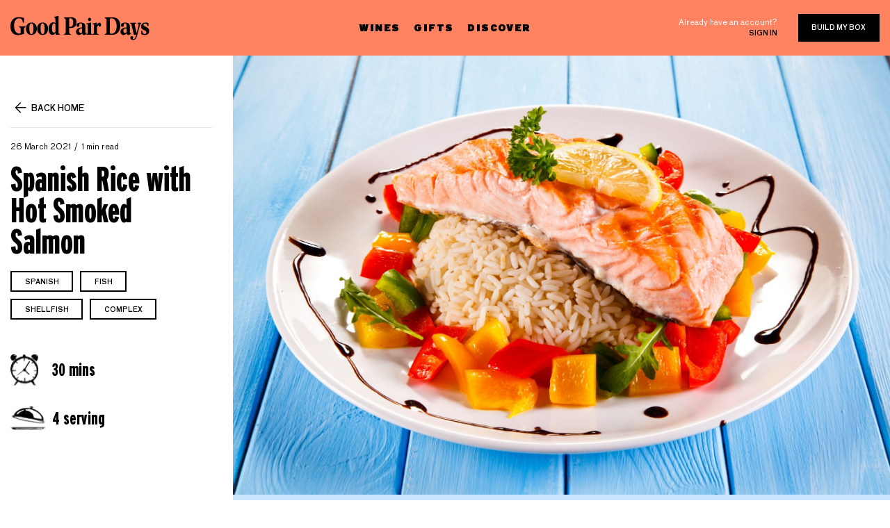

--- FILE ---
content_type: text/html; charset=utf-8
request_url: https://blog.goodpairdays.com/spanish-rice-with-hot-smoked-salmon/
body_size: 7380
content:
<!DOCTYPE html>
<html lang="en">
<head>

    <meta charset="utf-8" />
<meta http-equiv="X-UA-Compatible" content="IE=edge" />

<title>Spanish Rice with Hot Smoked Salmon</title>

<meta name="HandheldFriendly" content="True" />
<meta name="viewport" content="width=device-width, initial-scale=1.0" />

<!-- Brand icon -->
<link rel="apple-touch-icon" sizes="57x57" href="https://blog.goodpairdays.com/assets/img/favicon/apple-icon-57x57.png?v=3ebe0d9f7c">
<link rel="apple-touch-icon" sizes="60x60" href="https://blog.goodpairdays.com/assets/img/favicon/apple-icon-60x60.png?v=3ebe0d9f7c">
<link rel="apple-touch-icon" sizes="72x72" href="https://blog.goodpairdays.com/assets/img/favicon/apple-icon-72x72.png?v=3ebe0d9f7c">
<link rel="apple-touch-icon" sizes="76x76" href="https://blog.goodpairdays.com/assets/img/favicon/apple-icon-76x76.png?v=3ebe0d9f7c">
<link rel="apple-touch-icon" sizes="114x114" href="https://blog.goodpairdays.com/assets/img/favicon/apple-icon-114x114.png?v=3ebe0d9f7c">
<link rel="apple-touch-icon" sizes="120x120" href="https://blog.goodpairdays.com/assets/img/favicon/apple-icon-120x120.png?v=3ebe0d9f7c">
<link rel="apple-touch-icon" sizes="144x144" href="https://blog.goodpairdays.com/assets/img/favicon/apple-icon-144x144.png?v=3ebe0d9f7c">
<link rel="apple-touch-icon" sizes="152x152" href="https://blog.goodpairdays.com/assets/img/favicon/apple-icon-152x152.png?v=3ebe0d9f7c">
<link rel="apple-touch-icon" sizes="180x180" href="https://blog.goodpairdays.com/assets/img/favicon/apple-icon-180x180.png?v=3ebe0d9f7c">
<link rel="icon" type="image/png" sizes="192x192" href="https://blog.goodpairdays.com/assets/img/favicon/android-icon-192x192.png?v=3ebe0d9f7c">
<link rel="icon" type="image/png" sizes="32x32" href="https://blog.goodpairdays.com/assets/img/favicon/favicon-32x32.png?v=3ebe0d9f7c">
<link rel="icon" type="image/png" sizes="96x96" href="https://blog.goodpairdays.com/assets/img/favicon/favicon-96x96.png?v=3ebe0d9f7c">
<link rel="icon" type="image/png" sizes="16x16" href="https://blog.goodpairdays.com/assets/img/favicon/favicon-16x16.png?v=3ebe0d9f7c">
<link rel="manifest" href="https://blog.goodpairdays.com/assets/img/favicon/manifest.json?v=3ebe0d9f7c">
<meta name="msapplication-TileColor" content="#FF8361">
<meta name="msapplication-TileImage" content="https://blog.goodpairdays.com/assets/img/favicon/ms-icon-144x144.png?v=3ebe0d9f7c">
<meta name="theme-color" content="#FF8361">

<link rel="stylesheet" href="https://stackpath.bootstrapcdn.com/bootstrap/4.3.1/css/bootstrap.min.css" integrity="sha384-ggOyR0iXCbMQv3Xipma34MD+dH/1fQ784/j6cY/iJTQUOhcWr7x9JvoRxT2MZw1T" crossorigin="anonymous">
<link rel="stylesheet" href="https://cdnjs.cloudflare.com/ajax/libs/Swiper/4.5.0/css/swiper.min.css">
<link rel="stylesheet" type="text/css" href="https://blog.goodpairdays.com/assets/css/style.css?v=3ebe0d9f7c" />
    <link rel="icon" href="https://blog.goodpairdays.com/content/images/size/w256h256/2019/05/favicon_1.png" type="image/png">
    <link rel="canonical" href="https://blog.goodpairdays.com/spanish-rice-with-hot-smoked-salmon/">
    <meta name="referrer" content="no-referrer-when-downgrade">
    
    <meta property="og:site_name" content="The Last Glass">
    <meta property="og:type" content="article">
    <meta property="og:title" content="Spanish Rice with Hot Smoked Salmon">
    <meta property="og:description" content="* 1 tbsp olive oil 
 * 1 sliced onion 
 * 1 crushed garlic clove 
 * 110g chorizo 
 * 1 tsp smoked paprika 
 * 300g long grain rice 
 * 1 litre chicken stock 
 * 200g frozen peas 
 * 500g clams 
 * 3 tbsp parsley, chopped 
 * 250g hot-smoked salmon fillet, flaked 
 * 1 lemon, sliced into wedges 
 * Salt and pepper

 * Heat the oil">
    <meta property="og:url" content="https://blog.goodpairdays.com/spanish-rice-with-hot-smoked-salmon/">
    <meta property="og:image" content="https://blog.goodpairdays.com/content/images/size/w1200/2021/03/Depositphotos_211031364_xl-2015.jpg">
    <meta property="article:published_time" content="2021-03-25T13:33:20.000Z">
    <meta property="article:modified_time" content="2022-12-21T01:07:39.000Z">
    <meta property="article:tag" content="Recipes &amp;amp; Pairings">
    <meta property="article:tag" content="spanish">
    <meta property="article:tag" content="Fish">
    <meta property="article:tag" content="shellfish">
    <meta property="article:tag" content="complex">
    
    <meta name="twitter:card" content="summary_large_image">
    <meta name="twitter:title" content="Spanish Rice with Hot Smoked Salmon">
    <meta name="twitter:description" content="* 1 tbsp olive oil 
 * 1 sliced onion 
 * 1 crushed garlic clove 
 * 110g chorizo 
 * 1 tsp smoked paprika 
 * 300g long grain rice 
 * 1 litre chicken stock 
 * 200g frozen peas 
 * 500g clams 
 * 3 tbsp parsley, chopped 
 * 250g hot-smoked salmon fillet, flaked 
 * 1 lemon, sliced into wedges 
 * Salt and pepper

 * Heat the oil">
    <meta name="twitter:url" content="https://blog.goodpairdays.com/spanish-rice-with-hot-smoked-salmon/">
    <meta name="twitter:image" content="https://blog.goodpairdays.com/content/images/size/w1200/2021/03/Depositphotos_211031364_xl-2015.jpg">
    <meta name="twitter:label1" content="Written by">
    <meta name="twitter:data1" content="Good Pair Days">
    <meta name="twitter:label2" content="Filed under">
    <meta name="twitter:data2" content="Recipes &amp; Pairings, spanish, Fish, shellfish, complex">
    <meta property="og:image:width" content="1200">
    <meta property="og:image:height" content="800">
    
    <script type="application/ld+json">
{
    "@context": "https://schema.org",
    "@type": "Article",
    "publisher": {
        "@type": "Organization",
        "name": "The Last Glass",
        "url": "https://blog.goodpairdays.com/",
        "logo": {
            "@type": "ImageObject",
            "url": "https://blog.goodpairdays.com/content/images/2019/05/logo.svg",
            "width": 200,
            "height": 35
        }
    },
    "author": {
        "@type": "Person",
        "name": "Good Pair Days",
        "url": "https://blog.goodpairdays.com/author/good-pair-days/",
        "sameAs": []
    },
    "headline": "Spanish Rice with Hot Smoked Salmon",
    "url": "https://blog.goodpairdays.com/spanish-rice-with-hot-smoked-salmon/",
    "datePublished": "2021-03-25T13:33:20.000Z",
    "dateModified": "2022-12-21T01:07:39.000Z",
    "image": {
        "@type": "ImageObject",
        "url": "https://blog.goodpairdays.com/content/images/size/w1200/2021/03/Depositphotos_211031364_xl-2015.jpg",
        "width": 1200,
        "height": 800
    },
    "keywords": "Recipes & Pairings, spanish, Fish, shellfish, complex",
    "description": " * 1 tbsp olive oil \n * 1 sliced onion \n * 1 crushed garlic clove \n * 110g chorizo \n * 1 tsp smoked paprika \n * 300g long grain rice \n * 1 litre chicken stock \n * 200g frozen peas \n * 500g clams \n * 3 tbsp parsley, chopped \n * 250g hot-smoked salmon fillet, flaked \n * 1 lemon, sliced into wedges \n * Salt and pepper\n\n * Heat the oil in a large frying pan, and cook the onion and garlic for a few\n   minutes to soften. Add the chorizo chunks, then stir in the smoked paprika\n   and rice to coat in oi",
    "mainEntityOfPage": "https://blog.goodpairdays.com/spanish-rice-with-hot-smoked-salmon/"
}
    </script>

    <meta name="generator" content="Ghost 6.14">
    <link rel="alternate" type="application/rss+xml" title="The Last Glass" href="https://blog.goodpairdays.com/rss/">
    <script defer src="https://cdn.jsdelivr.net/ghost/portal@~2.57/umd/portal.min.js" data-i18n="true" data-ghost="https://blog.goodpairdays.com/" data-key="f2020dcbd523f8d973beca8ec7" data-api="https://the-last-glass.ghost.io/ghost/api/content/" data-locale="en" crossorigin="anonymous"></script><style id="gh-members-styles">.gh-post-upgrade-cta-content,
.gh-post-upgrade-cta {
    display: flex;
    flex-direction: column;
    align-items: center;
    font-family: -apple-system, BlinkMacSystemFont, 'Segoe UI', Roboto, Oxygen, Ubuntu, Cantarell, 'Open Sans', 'Helvetica Neue', sans-serif;
    text-align: center;
    width: 100%;
    color: #ffffff;
    font-size: 16px;
}

.gh-post-upgrade-cta-content {
    border-radius: 8px;
    padding: 40px 4vw;
}

.gh-post-upgrade-cta h2 {
    color: #ffffff;
    font-size: 28px;
    letter-spacing: -0.2px;
    margin: 0;
    padding: 0;
}

.gh-post-upgrade-cta p {
    margin: 20px 0 0;
    padding: 0;
}

.gh-post-upgrade-cta small {
    font-size: 16px;
    letter-spacing: -0.2px;
}

.gh-post-upgrade-cta a {
    color: #ffffff;
    cursor: pointer;
    font-weight: 500;
    box-shadow: none;
    text-decoration: underline;
}

.gh-post-upgrade-cta a:hover {
    color: #ffffff;
    opacity: 0.8;
    box-shadow: none;
    text-decoration: underline;
}

.gh-post-upgrade-cta a.gh-btn {
    display: block;
    background: #ffffff;
    text-decoration: none;
    margin: 28px 0 0;
    padding: 8px 18px;
    border-radius: 4px;
    font-size: 16px;
    font-weight: 600;
}

.gh-post-upgrade-cta a.gh-btn:hover {
    opacity: 0.92;
}</style>
    <script defer src="https://cdn.jsdelivr.net/ghost/sodo-search@~1.8/umd/sodo-search.min.js" data-key="f2020dcbd523f8d973beca8ec7" data-styles="https://cdn.jsdelivr.net/ghost/sodo-search@~1.8/umd/main.css" data-sodo-search="https://the-last-glass.ghost.io/" data-locale="en" crossorigin="anonymous"></script>
    
    <link href="https://blog.goodpairdays.com/webmentions/receive/" rel="webmention">
    <script defer src="/public/cards.min.js?v=3ebe0d9f7c"></script>
    <link rel="stylesheet" type="text/css" href="/public/cards.min.css?v=3ebe0d9f7c">
    <script defer src="/public/member-attribution.min.js?v=3ebe0d9f7c"></script>
    <script defer src="/public/ghost-stats.min.js?v=3ebe0d9f7c" data-stringify-payload="false" data-datasource="analytics_events" data-storage="localStorage" data-host="https://blog.goodpairdays.com/.ghost/analytics/api/v1/page_hit"  tb_site_uuid="7b09176b-deeb-473e-b180-1ddc1dfe68ed" tb_post_uuid="036a1a66-3101-4501-b3a0-ca43ed1c969c" tb_post_type="post" tb_member_uuid="undefined" tb_member_status="undefined"></script><style>:root {--ghost-accent-color: #15171A;}</style>
    
<!-- Tracking - Segment -->
<script>
  !function(){var analytics=window.analytics=window.analytics||[];if(!analytics.initialize)if(analytics.invoked)window.console&&console.error&&console.error("Segment snippet included twice.");else{analytics.invoked=!0;analytics.methods=["trackSubmit","trackClick","trackLink","trackForm","pageview","identify","reset","group","track","ready","alias","debug","page","once","off","on"];analytics.factory=function(t){return function(){var e=Array.prototype.slice.call(arguments);e.unshift(t);analytics.push(e);return analytics}};for(var t=0;t<analytics.methods.length;t++){var e=analytics.methods[t];analytics[e]=analytics.factory(e)}analytics.load=function(t,e){var n=document.createElement("script");n.type="text/javascript";n.async=!0;n.src=("https:"===document.location.protocol?"https://":"http://")+"cdn.segment.com/analytics.js/v1/"+t+"/analytics.min.js";var o=document.getElementsByTagName("script")[0];o.parentNode.insertBefore(n,o);analytics._loadOptions=e};analytics.SNIPPET_VERSION="4.1.0";
  analytics.load("SgIQJEuiurOd0tD827mZ0CF0Jcj7HNtE");
  analytics.page();
  }}();
</script>
<script type="text/javascript">
analytics.track('viewed_content', {
    currency: 'AUD',
    value: 0.1,
    content_category: 'blog',
    content_name: document.title,
});
</script>

<!-- Google tag (gtag.js) -->
<script async src="https://www.googletagmanager.com/gtag/js?id=G-XE9TPQGFPG"></script>
<script>
  window.dataLayer = window.dataLayer || [];
  function gtag(){dataLayer.push(arguments);}
  gtag('js', new Date());

  gtag('config', 'G-XE9TPQGFPG');
</script>

</head>
<body class="post-template tag-hash-recipe tag-recipes-pairings tag-spanish tag-fish tag-shellfish tag-complex nav-closed">

    <div class="main-container">
    
        <header>
    <div class="container">
        <div class="row">
            <div class="col-md-4 col-8">
                <a href="#" class="mobile-trigger"><img src="https://blog.goodpairdays.com/assets/img/icon-hamburger.svg?v=3ebe0d9f7c"/> </a>
                <a href="https://www.goodpairdays.com/" class="logo" title="The Last Glass">
                        <img src="https://blog.goodpairdays.com/content/images/2019/05/logo.svg" alt="The Last Glass" /> 
                </a>
            </div>
            <div class="col-md-4 d-none d-md-block">
                <nav>
                    <ul>
                        <li><a href="https://www.goodpairdays.com/wines/">Wines</a></li>
                        <li><a href="https://www.goodpairdays.com/gifts/">Gifts</a></li>
                        <li>
                            <a href="https://www.goodpairdays.com/about/">Discover</a>
                            <ul>
                                <li>
                                    <div class="sub-header-padding">
                                        <a href="https://www.goodpairdays.com/about/">About</a>
                                    </div>
                                </li>
                                <li><a href="https://blog.goodpairdays.com">Blog</a></li>
                                <li><a href="https://www.goodpairdays.com/reviews/">Review</a></li>
                            </ul>
                        </li>
                    </ul>
                </nav>
            </div>
            <div class="col-md-4 col-4 d-flex justify-content-end align-items-center">
                <div class="account">
                    <p>Already have an account?</p>
                    <a href="https://www.goodpairdays.com/login/" class="sign-in">Sign in</a>
                </div>
                <a href="https://www.goodpairdays.com/quiz/" class="btn">Build my box</a>
            </div>
        </div>
    </div>
    <div class="mobile-menu">
        <a href="https://www.goodpairdays.com/" class="logo" title="The Last Glass">
                <img src="https://blog.goodpairdays.com/content/images/2019/05/logo.svg" alt="The Last Glass" /> 
        </a>
        <div class="append">
            <nav>
                <ul>
                    <li><a href="https://www.goodpairdays.com/wines/">Wines</a></li>
                    <li><a href="https://www.goodpairdays.com/gifts/">Gifts</a></li>
                    <li><a href="https://www.goodpairdays.com/about/">Discover</a></li>
                </ul>
            </nav>
            <div class="account">
                <p>Already have an account?</p>
                <a href="https://www.goodpairdays.com/login/" class="sign-in">Sign in</a>
            </div>
        </div>
        <a href="https://www.goodpairdays.com/quiz/" class="btn">Build my box</a>
        <div class="connect">
    <h5>Say hello</h5>
    <a href="mailto:hello@goodpairdays.com" class="email-address">hello@goodpairdays.com</a>
    <ul class="social-media">
        <li><a href="https://www.youtube.com/c/GoodPairDays" target="_blank" rel="noopener noreferrer"><img src="https://blog.goodpairdays.com/assets/img/youtube.svg?v=3ebe0d9f7c"></a></li>
        <li><a href="https://www.facebook.com/goodpairdays" target="_blank" rel="noopener noreferrer"><img src="https://blog.goodpairdays.com/assets/img/facebook.svg?v=3ebe0d9f7c"></a></li>
        <li><a href="https://www.instagram.com/goodpairdays/" target="_blank" rel="noopener noreferrer"><img src="https://blog.goodpairdays.com/assets/img/instagram.svg?v=3ebe0d9f7c"></a></li>
    </ul>
</div>    </div>
    <div class="backdrop"></div>
</header>
        
    <main id="main" role="main">
        <article class="post tag-hash-recipe tag-recipes-pairings tag-spanish tag-fish tag-shellfish tag-complex">
            <div class="container">
                <div class="mobile-feature-image">
                    <div class="feature-image">
                            <img src="/content/images/2021/03/Depositphotos_211031364_xl-2015.jpg" class="inner-featured-image" alt="Spanish Rice with Hot Smoked Salmon">
                    </div>
                </div>
                <div class="row">
                    <div class="col-xl-3 mt-80">
                        <div class="sidebar">
        <div class="widget widget-post-info">
    <a href="https://blog.goodpairdays.com" class="back"><img src="https://blog.goodpairdays.com/assets/img/icon-back.svg?v=3ebe0d9f7c">Back home</a>
    <div class="primary-tag tags">
        <a href=""></a>
    </div>
    <div class="post-meta">
        <time datetime="2021-03-26">26 March 2021</time>
        <span class="reading-time">1 min read</span>
    </div>
    <h1 class="post-title">Spanish Rice with Hot Smoked Salmon</h1>
    <div class="widget widget-tags">
        <ul>
                <li><a href="/tag/recipes-pairings/" class="btn btn-line">Recipes &amp; Pairings</a></li>
                <li><a href="/tag/spanish/" class="btn btn-line">spanish</a></li>
                <li><a href="/tag/fish/" class="btn btn-line">Fish</a></li>
                <li><a href="/tag/shellfish/" class="btn btn-line">shellfish</a></li>
                <li><a href="/tag/complex/" class="btn btn-line">complex</a></li>
        </ul>
    </div>
        <div class="recipe-data">
            <div class="recipe-time"><div class="img-holder"><img src="https://blog.goodpairdays.com/assets/img/time.svg?v=3ebe0d9f7c"></div></div>
            <div class="recipe-servings"><div class="img-holder"><img src="https://blog.goodpairdays.com/assets/img/servings.svg?v=3ebe0d9f7c"></div></div>
        </div>
</div></div>

<div class="modal fade" id="tags-modal" tabindex="-1" role="dialog" aria-hidden="true">
    <div class="modal-dialog" role="document">
        <div class="modal-content">
            <div class="modal-header">
                <h5 class="modal-title" id="exampleModalLabel">Explore</h5>
                <a href="#" class="close" data-dismiss="modal" aria-label="Close"></a>
            </div>
            <div class="modal-body">
                <form class="search">
                    <input type="text" id="search-tags-input" placeholder="Search tags">
                    <input type="submit" id="search-tags-button" value="Submit">
                </form>
                <ul id="search-tags-results">
                            <li><a href="/tag/recipes-pairings/" class="btn btn-line">Recipes &amp; Pairings</a></li>
                            <li><a href="/tag/simple/" class="btn btn-line">simple</a></li>
                            <li><a href="/tag/vegetarian/" class="btn btn-line">vegetarian</a></li>
                            <li><a href="/tag/complex/" class="btn btn-line">complex</a></li>
                            <li><a href="/tag/gluten-free/" class="btn btn-line">gluten-free</a></li>
                            <li><a href="/tag/fish/" class="btn btn-line">Fish</a></li>
                            <li><a href="/tag/pork/" class="btn btn-line">pork</a></li>
                            <li><a href="/tag/chicken/" class="btn btn-line">Chicken</a></li>
                            <li><a href="/tag/salad/" class="btn btn-line">salad</a></li>
                            <li><a href="/tag/seafood/" class="btn btn-line">Seafood</a></li>
                            <li><a href="/tag/italian/" class="btn btn-line">Italian</a></li>
                            <li><a href="/tag/pasta-2/" class="btn btn-line">pasta</a></li>
                            <li><a href="/tag/vegan-2/" class="btn btn-line">vegan</a></li>
                            <li><a href="/tag/beef/" class="btn btn-line">beef</a></li>
                            <li><a href="/tag/lamb/" class="btn btn-line">lamb</a></li>
                            <li><a href="/tag/cheese/" class="btn btn-line">Cheese</a></li>
                            <li><a href="/tag/soup/" class="btn btn-line">soup</a></li>
                            <li><a href="/tag/asian/" class="btn btn-line">asian</a></li>
                            <li><a href="/tag/winemakers/" class="btn btn-line">Winemakers</a></li>
                            <li><a href="/tag/easy/" class="btn btn-line">easy</a></li>
                            <li><a href="/tag/stew/" class="btn btn-line">stew</a></li>
                            <li><a href="/tag/curry/" class="btn btn-line">curry</a></li>
                            <li><a href="/tag/wine-tips-education/" class="btn btn-line">Wine Tips &amp; Education</a></li>
                            <li><a href="/tag/spanish/" class="btn btn-line">spanish</a></li>
                            <li><a href="/tag/french/" class="btn btn-line">french</a></li>
                            <li><a href="/tag/rice/" class="btn btn-line">rice</a></li>
                            <li><a href="/tag/thai/" class="btn btn-line">thai</a></li>
                            <li><a href="/tag/chinese/" class="btn btn-line">chinese</a></li>
                            <li><a href="/tag/indian/" class="btn btn-line">indian</a></li>
                            <li><a href="/tag/mexican/" class="btn btn-line">mexican</a></li>
                            <li><a href="/tag/moroccan/" class="btn btn-line">moroccan</a></li>
                            <li><a href="/tag/duck/" class="btn btn-line">duck</a></li>
                            <li><a href="/tag/barbecue/" class="btn btn-line">barbecue</a></li>
                            <li><a href="/tag/starter/" class="btn btn-line">starter</a></li>
                            <li><a href="/tag/mushroom/" class="btn btn-line">mushroom</a></li>
                            <li><a href="/tag/classic/" class="btn btn-line">classic</a></li>
                            <li><a href="/tag/beans/" class="btn btn-line">beans</a></li>
                            <li><a href="/tag/dessert/" class="btn btn-line">dessert</a></li>
                            <li><a href="/tag/japanese/" class="btn btn-line">japanese</a></li>
                            <li><a href="/tag/shellfish/" class="btn btn-line">shellfish</a></li>
                            <li><a href="/tag/lunch/" class="btn btn-line">lunch</a></li>
                            <li><a href="/tag/side/" class="btn btn-line">side</a></li>
                            <li><a href="/tag/mediterranean/" class="btn btn-line">mediterranean</a></li>
                            <li><a href="/tag/nuts/" class="btn btn-line">nuts</a></li>
                            <li><a href="/tag/american/" class="btn btn-line">american</a></li>
                            <li><a href="/tag/sandwich/" class="btn btn-line">sandwich</a></li>
                            <li><a href="/tag/casserole/" class="btn btn-line">casserole</a></li>
                            <li><a href="/tag/salmon/" class="btn btn-line">salmon</a></li>
                            <li><a href="/tag/quick/" class="btn btn-line">quick</a></li>
                            <li><a href="/tag/pastry/" class="btn btn-line">pastry</a></li>
                            <li><a href="/tag/family/" class="btn btn-line">family</a></li>
                            <li><a href="/tag/burger/" class="btn btn-line">burger</a></li>
                            <li><a href="/tag/noodles/" class="btn btn-line">noodles</a></li>
                            <li><a href="/tag/stories-lifestyle/" class="btn btn-line">Stories &amp; Lifestyle</a></li>
                            <li><a href="/tag/greek/" class="btn btn-line">greek</a></li>
                            <li><a href="/tag/steak/" class="btn btn-line">steak</a></li>
                            <li><a href="/tag/mushrooms/" class="btn btn-line">mushrooms</a></li>
                            <li><a href="/tag/turkey/" class="btn btn-line">turkey</a></li>
                            <li><a href="/tag/eggplant/" class="btn btn-line">eggplant</a></li>
                            <li><a href="/tag/meat/" class="btn btn-line">meat</a></li>
                            <li><a href="/tag/lentils/" class="btn btn-line">lentils</a></li>
                            <li><a href="/tag/fried/" class="btn btn-line">Fried</a></li>
                            <li><a href="/tag/game/" class="btn btn-line">game</a></li>
                            <li><a href="/tag/spicy/" class="btn btn-line">spicy</a></li>
                            <li><a href="/tag/canape/" class="btn btn-line">canape</a></li>
                            <li><a href="/tag/prawns/" class="btn btn-line">prawns</a></li>
                            <li><a href="/tag/fruit/" class="btn btn-line">fruit</a></li>
                            <li><a href="/tag/traybake/" class="btn btn-line">traybake</a></li>
                            <li><a href="/tag/snack/" class="btn btn-line">snack</a></li>
                            <li><a href="/tag/sausages/" class="btn btn-line">sausages</a></li>
                            <li><a href="/tag/roast/" class="btn btn-line">roast</a></li>
                            <li><a href="/tag/potato/" class="btn btn-line">potato</a></li>
                            <li><a href="/tag/christmas/" class="btn btn-line">christmas</a></li>
                            <li><a href="/tag/dip/" class="btn btn-line">dip</a></li>
                            <li><a href="/tag/couscous/" class="btn btn-line">couscous</a></li>
                            <li><a href="/tag/brunch/" class="btn btn-line">brunch</a></li>
                            <li><a href="/tag/picnic/" class="btn btn-line">picnic</a></li>
                            <li><a href="/tag/pie/" class="btn btn-line">Pie</a></li>
                            <li><a href="/tag/vegetables/" class="btn btn-line">vegetables</a></li>
                            <li><a href="/tag/tofu/" class="btn btn-line">tofu</a></li>
                            <li><a href="/tag/caribbean/" class="btn btn-line">caribbean</a></li>
                            <li><a href="/tag/crab/" class="btn btn-line">crab</a></li>
                            <li><a href="/tag/portuguese/" class="btn btn-line">portuguese</a></li>
                            <li><a href="/tag/cauliflower/" class="btn btn-line">cauliflower</a></li>
                            <li><a href="/tag/burgers/" class="btn btn-line">Burgers</a></li>
                            <li><a href="/tag/slow/" class="btn btn-line">slow</a></li>
                            <li><a href="/tag/sharing/" class="btn btn-line">sharing</a></li>
                            <li><a href="/tag/chocolate/" class="btn btn-line">Chocolate</a></li>
                            <li><a href="/tag/bacon/" class="btn btn-line">bacon</a></li>
                            <li><a href="/tag/squid/" class="btn btn-line">squid</a></li>
                            <li><a href="/tag/tapas/" class="btn btn-line">tapas</a></li>
                            <li><a href="/tag/eggs/" class="btn btn-line">eggs</a></li>
                            <li><a href="/tag/vietnamese/" class="btn btn-line">vietnamese</a></li>
                            <li><a href="/tag/sides/" class="btn btn-line">sides</a></li>
                            <li><a href="/tag/venison/" class="btn btn-line">venison</a></li>
                            <li><a href="/tag/tuna/" class="btn btn-line">tuna</a></li>
                            <li><a href="/tag/healthy/" class="btn btn-line">healthy</a></li>
                            <li><a href="/tag/ribs/" class="btn btn-line">ribs</a></li>
                            <li><a href="/tag/tomatoes/" class="btn btn-line">tomatoes</a></li>
                </ul>
            </div>
        </div>
    </div>
</div>                    </div>
                    <div class="col-xl-9">
                        <div class="feature-image">
                                <img src="/content/images/2021/03/Depositphotos_211031364_xl-2015.jpg" class="inner-featured-image" alt="Spanish Rice with Hot Smoked Salmon">
                        </div>
                            <div class="recipe-info">
                                <ul class="nav nav-tabs" id="recipe-info-tab" role="tablist">
                                    <li class="nav-item">
                                        <a class="nav-link active" id="ingredients-tab" data-toggle="tab" href="#ingredients-content" role="tab" aria-controls="ingredients-content" aria-selected="true">Ingredients</a>
                                    </li>
                                    <li class="nav-item">
                                        <a class="nav-link" id="method-tab" data-toggle="tab" href="#method-content" role="tab" aria-controls="method-content" aria-selected="false">Method</a>
                                    </li>
                                </ul>
                                <div class="row">
                                    <div class="col-md-12 pl-80">
                                        <div class="row">
                                            <div class="tab-content">
                                                <div class="col-md-6 tab-pane fade show active" id="ingredients-content" role="tabpanel" aria-labelledby="ingredients-tab">
                                                    <h3>Ingredients</h3>
                                                </div>
                                                <div class="col-md-6 tab-pane fade" id="method-content" role="tabpanel" aria-labelledby="method-tab">
                                                    <h3>Method</h3>
                                                </div>
                                            </div>
                                        </div>
                                    </div>
                                </div>
                            </div>
                        <div class="row">
                            <div class="col-md-12">
                                <div class="editor-content mt-80 pl-80">
                                    <!--kg-card-begin: html--><ul id="ingredients">
    <li>1 tbsp olive oil
    <li>1 sliced onion
    <li>1 crushed garlic clove
    <li>110g chorizo
    <li>1 tsp smoked paprika
    <li>300g long grain rice
    <li>1 litre chicken stock
    <li>200g frozen peas
    <li>500g clams
    <li>3 tbsp parsley, chopped
    <li>250g hot-smoked salmon fillet, flaked 
    <li>1 lemon, sliced into wedges
    <li>Salt and pepper
</ul><!--kg-card-end: html--><!--kg-card-begin: html--><ul id="method">
    <li>Heat the oil in a large frying pan, and cook the onion and garlic for a few minutes to soften. Add the chorizo chunks, then stir in the smoked paprika and rice to coat in oil. Pour in the stock, and simmer for 15 minutes.</li>
    <li>Add the clams and the peas to the mix, and cook for 5 minutes or until all the shells have opened. Season well, then stir in the herbs and flaked salmon. Serve with lemon wedges, and share with friends.</li>
</ul><!--kg-card-end: html--><!--kg-card-begin: html--><div id="time">30 mins</div><!--kg-card-end: html--><!--kg-card-begin: html--><div id="servings">4 serving</div><!--kg-card-end: html-->
                                </div>
                            </div>
                        </div>
                        <div class="build-my-box mt-80">
    <div class="inner">
        <p>Do you know your wine personality? If your answer is no, take our quiz to find out which wines to pick up next and build your box!</p>
        <a href="https://www.goodpairdays.com/quiz/" class="btn btn-big">Build my box</a>
    </div>
    <div class="img-holder">
        <img src="https://blog.goodpairdays.com/assets/img/build-my-box.png?v=3ebe0d9f7c" srcset="https://blog.goodpairdays.com/assets/img/build-my-box-2x.png?v=3ebe0d9f7c 2x">
    </div>
</div>                                            </div>
                </div>
            </div>
        </article>
    </main>


        <footer class="mt-80">
    <div class="container">
        <div class="row">
            <div class="col-lg-2 col-6">
                <div class="logo">
                    <a href="https://www.goodpairdays.com/" title="The Last Glass">
                        <img src="https://blog.goodpairdays.com/assets/img/footer-logo.svg?v=3ebe0d9f7c" alt="The Last Glass" /> 
                    </a>
                </div>
            </div>
            <div class="col-lg-5 col-6 d-flex flex-column justify-content-center">
                <nav>
                    <ul>
                        <li><a href="https://help.goodpairdays.com/en-US">FAQs</a></li>
                        <li><a href="https://www.goodpairdays.com/contact/">Contact us</a></li>
                        <li><a href="https://www.goodpairdays.com/terms/">Terms &amp; policies</a></li>
                    </ul>
                </nav>
                <div class="description">
                    <p>Good Pair Days supports the responsible service of alcohol. It is against the law to sell or supply alcohol to, or obtain alcohol on behalf of, a person under the age of 18 years.</p>
                </div>
                <div class="copyright">© Good Pair Days. All rights reserved.</div>
            </div>
            <div class="col-lg-2 ml-auto text-left">
                <div class="connect">
    <h5>Say hello</h5>
    <a href="mailto:hello@goodpairdays.com" class="email-address">hello@goodpairdays.com</a>
    <ul class="social-media">
        <li><a href="https://www.youtube.com/c/GoodPairDays" target="_blank" rel="noopener noreferrer"><img src="https://blog.goodpairdays.com/assets/img/youtube.svg?v=3ebe0d9f7c"></a></li>
        <li><a href="https://www.facebook.com/goodpairdays" target="_blank" rel="noopener noreferrer"><img src="https://blog.goodpairdays.com/assets/img/facebook.svg?v=3ebe0d9f7c"></a></li>
        <li><a href="https://www.instagram.com/goodpairdays/" target="_blank" rel="noopener noreferrer"><img src="https://blog.goodpairdays.com/assets/img/instagram.svg?v=3ebe0d9f7c"></a></li>
    </ul>
</div>            </div>
        </div>
    </div>
</footer>
    </div>

    <script type="text/javascript" src="https://unpkg.com/@tryghost/content-api@1.0.0/umd/content-api.min.js"></script>
    <script src="https://cdn.jsdelivr.net/npm/ghost-finder"></script>


    <!-- 3rd party scripts -->
    <script src="https://code.jquery.com/jquery-3.3.1.min.js" crossorigin="anonymous"></script>
    <script src="https://cdnjs.cloudflare.com/ajax/libs/popper.js/1.14.7/umd/popper.min.js" integrity="sha384-UO2eT0CpHqdSJQ6hJty5KVphtPhzWj9WO1clHTMGa3JDZwrnQq4sF86dIHNDz0W1" crossorigin="anonymous"></script>
    <script src="https://stackpath.bootstrapcdn.com/bootstrap/4.3.1/js/bootstrap.min.js" integrity="sha384-JjSmVgyd0p3pXB1rRibZUAYoIIy6OrQ6VrjIEaFf/nJGzIxFDsf4x0xIM+B07jRM" crossorigin="anonymous"></script>
    <script src="https://cdnjs.cloudflare.com/ajax/libs/sticky-kit/1.1.3/sticky-kit.min.js"></script>
    <script src="https://cdnjs.cloudflare.com/ajax/libs/Swiper/4.5.0/js/swiper.min.js"></script>
    <script type="text/javascript" src="https://blog.goodpairdays.com/assets/js/main.js?v=3ebe0d9f7c"></script>

    <script type="text/javascript">
        $(document).ready(function(){

            // Newsletter subscription form
            $("#mc-embedded-subscribe-form").submit(function (e) {
                e.preventDefault();
                var $email = $("#mce-EMAIL");
                if($email.val() == ''){
                    alert('You email is required!');
                    return false;
                }

                // Sends tracking event to segment.com
                analytics.track('subscribed_to_newsletter', {
                    email: $email.val(),
                    currency: 'AUD',
                    value: 1,
                    content_category: 'blog',
                    content_name: 'Blog Newsletter Subscription',
                });

                // alert and redirect
                alert('Thank you! You are now subscribed to our newsletter.');
                window.location = 'https://www.thewinegallery.com.au';

            });
        });
    </script>
</body>
</html>